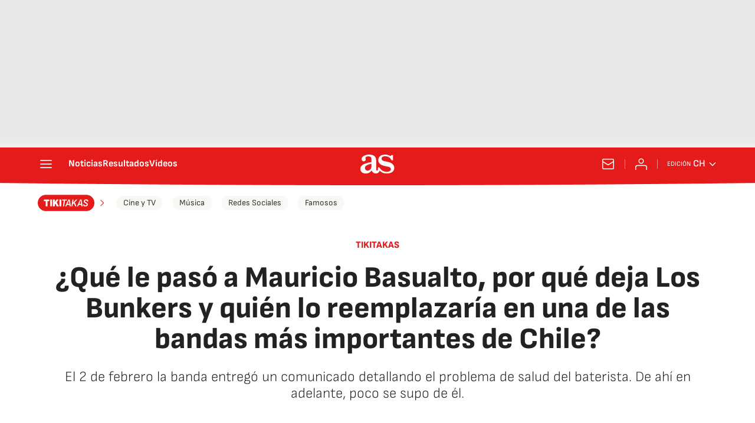

--- FILE ---
content_type: application/x-javascript;charset=utf-8
request_url: https://smetrics.as.com/id?d_visid_ver=5.4.0&d_fieldgroup=A&mcorgid=2387401053DB208C0A490D4C%40AdobeOrg&mid=51969775157963001751024023455934077294&ts=1769053796937
body_size: -39
content:
{"mid":"51969775157963001751024023455934077294"}